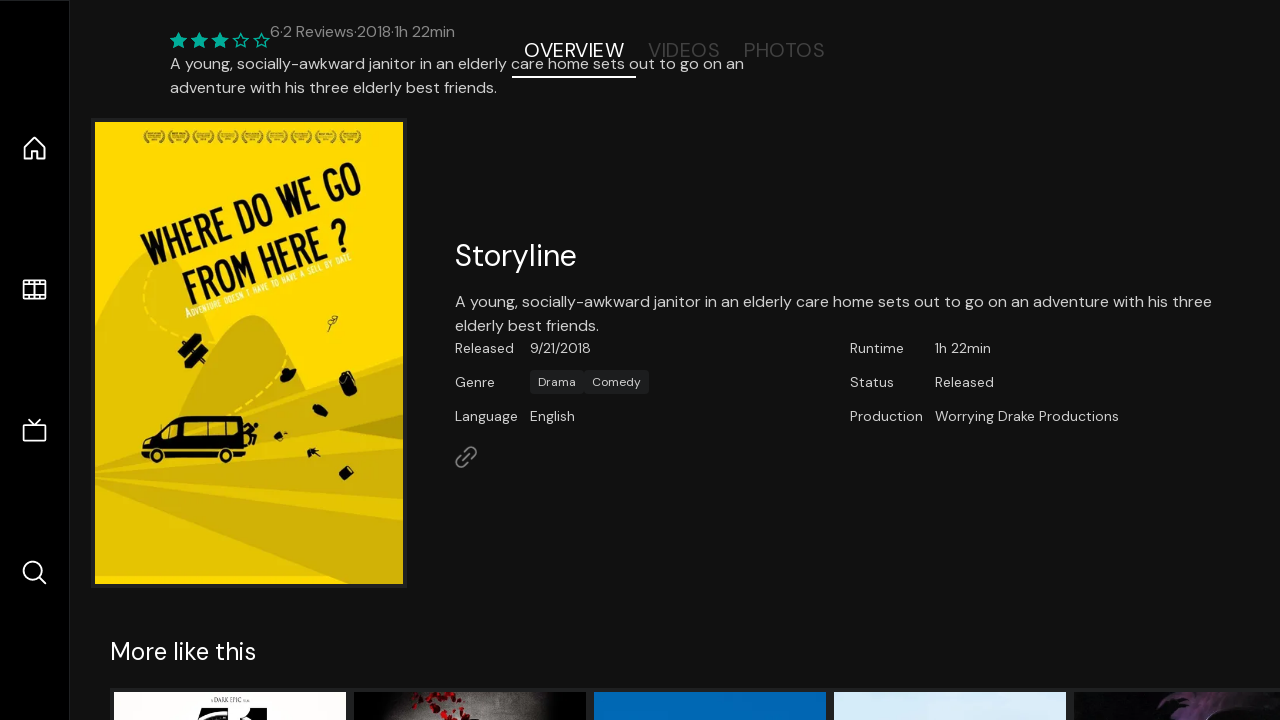

--- FILE ---
content_type: text/html;charset=utf-8
request_url: https://nuxt-movies.vercel.app/movie/441346
body_size: 15836
content:
<!DOCTYPE html><html  lang="en" data-capo=""><head><meta charset="utf-8">
<meta name="viewport" content="width=device-width, initial-scale=1">
<title>Where Do We Go from Here? · Nuxt Movies</title>
<link rel="stylesheet" href="/_nuxt/entry.DDYGQnBS.css" crossorigin>
<link rel="stylesheet" href="/_nuxt/Base.DDl6vxtR.css" crossorigin>
<link rel="stylesheet" href="/_nuxt/TheFooter.DSjxkPen.css" crossorigin>
<link rel="modulepreload" as="script" crossorigin href="/_nuxt/DFfBDzz8.js">
<link rel="modulepreload" as="script" crossorigin href="/_nuxt/wHmGi5hF.js">
<link rel="modulepreload" as="script" crossorigin href="/_nuxt/uLHvflS5.js">
<link rel="modulepreload" as="script" crossorigin href="/_nuxt/ClyUp67_.js">
<link rel="modulepreload" as="script" crossorigin href="/_nuxt/CYviWHQ5.js">
<link rel="modulepreload" as="script" crossorigin href="/_nuxt/BVNlbdLW.js">
<link rel="prefetch" as="script" crossorigin href="/_nuxt/C17z7VQ0.js">
<meta name="twitter:card" content="summary_large_image">
<meta name="twitter:site" content="@nuxt_js">
<meta name="twitter:creator" content="@nuxt_js">
<link rel="icon" type="image/webp" href="/movies.webp">
<meta name="description" content="A young, socially-awkward janitor in an elderly care home sets out to go on an adventure with his three elderly best friends.">
<meta property="og:image" content="https://movies-proxy.vercel.app/ipx/s_1200x630/tmdb/oSFLLwQEaT43jLvuPjO6HgDeH3c.jpg">
<script type="module" src="/_nuxt/DFfBDzz8.js" crossorigin></script></head><body><div id="__nuxt"><!--[--><div class="nuxt-loading-indicator" style="position:fixed;top:0;right:0;left:0;pointer-events:none;width:auto;height:3px;opacity:0;background:repeating-linear-gradient(to right,#00dc82 0%,#34cdfe 50%,#0047e1 100%);background-size:Infinity% auto;transform:scaleX(0%);transform-origin:left;transition:transform 0.1s, height 0.4s, opacity 0.4s;z-index:999999;"></div><div h-full w-full font-sans grid="~ lt-lg:rows-[1fr_max-content] lg:cols-[max-content_1fr]" of-hidden view-transition-app transition duration-0><div id="app-scroller" of-x-hidden of-y-auto relative><div><div relative class="aspect-ratio-3/2 lg:aspect-ratio-25/9" bg-black><div absolute top-0 right-0 lt-lg="left-0" lg="bottom-0 left-1/3"><img onerror="this.setAttribute(&#39;data-error&#39;, 1)" width="1220" height="659" alt="Where Do We Go from Here?" data-nuxt-img srcset="https://movies-proxy.vercel.app/ipx/f_webp&amp;s_1220x659/tmdb/quNxJlhQFwLYyiecPTtTclamhRt.jpg 1x, https://movies-proxy.vercel.app/ipx/f_webp&amp;s_2440x1318/tmdb/quNxJlhQFwLYyiecPTtTclamhRt.jpg 2x" h-full w-full object-cover src="https://movies-proxy.vercel.app/ipx/f_webp&amp;s_1220x659/tmdb/quNxJlhQFwLYyiecPTtTclamhRt.jpg"></div><div absolute bottom-0 left-0 top-0 px-10 flex="~ col" justify-center lt-lg="bg-gradient-to-t right-0 p10" lg="px25 w-2/3 bg-gradient-to-r" from-black via-black to-transparent><template><div style="display:none;"><h1 mt-2 text-4xl lg:text-5xl line-clamp-2>Where Do We Go from Here?</h1><div flex="~ row wrap" gap2 items-center mt4><div relative aspect="11/2" filter-hue-rotate-320deg w-25><img src="/stars.webp" absolute inset-0 aria-hidden="true"><img src="/stars-filled.webp" absolute inset-0 aria-hidden="true" style="clip-path:inset(0 40% 0 0);"></div><div class="op50 hidden md:block">6</div><span class="op50 hidden md:block">·</span><div class="op50 hidden md:block">2 Reviews</div><span op50>·</span><div op50>2018</div><span op50>·</span><div op50>1h 22min</div></div><p class="mt-2 op80 leading-relaxed of-hidden line-clamp-3 md:line-clamp-5 text-xs md:text-base">A young, socially-awkward janitor in an elderly care home sets out to go on an adventure with his three elderly best friends.</p><!----></div></template></div><!----></div><!--[--><div flex items-center justify-center gap8 py6><button n-tab class="n-tab-active">Overview</button><button n-tab class="">Videos</button><button n-tab class="">Photos</button></div><!--[--><div p4 grid="~ cols-[max-content_1fr]" gap-8 items-center ma max-w-300><img onerror="this.setAttribute(&#39;data-error&#39;, 1)" width="400" height="600" alt="Where Do We Go from Here?" data-nuxt-img srcset="https://movies-proxy.vercel.app/ipx/f_webp&amp;s_400x600/tmdb/oSFLLwQEaT43jLvuPjO6HgDeH3c.jpg 1x, https://movies-proxy.vercel.app/ipx/f_webp&amp;s_800x1200/tmdb/oSFLLwQEaT43jLvuPjO6HgDeH3c.jpg 2x" block border="4 gray4/10" w-79 lt-md:hidden transition duration-400 object-cover aspect="10/16" style="view-transition-name:item-441346;" src="https://movies-proxy.vercel.app/ipx/f_webp&amp;s_400x600/tmdb/oSFLLwQEaT43jLvuPjO6HgDeH3c.jpg"><div lt-md:w="[calc(100vw-2rem)]" flex="~ col" md:p4 gap6><div><h2 text-3xl mb4>Storyline</h2><div op80>A young, socially-awkward janitor in an elderly care home sets out to go on an adventure with his three elderly best friends.</div></div><div text-sm op80><ul grid="~ cols-[max-content_1fr] lg:cols-[max-content_1fr_max-content_1fr] gap3" items-center><!--[--><div>Released</div><div>9/21/2018</div><!--]--><!--[--><div>Runtime</div><div>1h 22min</div><!--]--><!----><!----><!----><!--[--><div>Genre</div><div flex="~ row wrap gap1"><!--[--><a href="/genre/18/movie" class="" bg="gray/10 hover:gray/20" p="x2 y1" rounded text-xs>Drama</a><a href="/genre/35/movie" class="" bg="gray/10 hover:gray/20" p="x2 y1" rounded text-xs>Comedy</a><!--]--></div><!--]--><!--[--><div>Status</div><div>Released</div><!--]--><!--[--><div>Language</div><div>English</div><!--]--><!--[--><div>Production</div><div>Worrying Drake Productions</div><!--]--></ul></div><div><div flex="~ row gap5" items-center text-lg mt-5><!----><!----><!----><!----><!----><!----><!----><a href="https://www.facebook.com/Where-Do-We-Go-From-Here-1430956090504306/" aria-label="Link to Homepage" rel="noopener" scale-120 n-link><div i-ph-link-simple></div></a><!--[--><!--]--></div></div></div></div><!----><!--]--><!----><!----><!--]--><!--[--><div flex py3 px10 items-center mt5><div text-2xl><!--[-->More like this<!--]--></div><div flex-auto></div><!--[--><!--]--></div><div relative><div overflow-y-auto><div flex gap-2 w-max p-2 px-10><!--[--><!--[--><a href="/movie/121803" class="" pb2 flex-1 w-40 md:w-60><div block bg-gray4:10 p1 class="aspect-10/16" transition duration-400 hover="scale-105 z10"><img onerror="this.setAttribute(&#39;data-error&#39;, 1)" width="400" height="600" alt="41" data-nuxt-img srcset="https://movies-proxy.vercel.app/ipx/f_webp&amp;s_400x600/tmdb/2XcuAKNdlUleqbzKsuOLhhYVG3E.jpg 1x, https://movies-proxy.vercel.app/ipx/f_webp&amp;s_800x1200/tmdb/2XcuAKNdlUleqbzKsuOLhhYVG3E.jpg 2x" w-full h-full object-cover style="view-transition-name:item-121803;" src="https://movies-proxy.vercel.app/ipx/f_webp&amp;s_400x600/tmdb/2XcuAKNdlUleqbzKsuOLhhYVG3E.jpg"></div><div mt-2>41</div><div flex text-sm gap-2 items-center><div relative aspect="11/2" filter-hue-rotate-320deg w-20><img src="/stars.webp" absolute inset-0 aria-hidden="true"><img src="/stars-filled.webp" absolute inset-0 aria-hidden="true" style="clip-path:inset(0 41% 0 0);"></div><div op60>5.9</div></div></a><a href="/movie/1427" class="" pb2 flex-1 w-40 md:w-60><div block bg-gray4:10 p1 class="aspect-10/16" transition duration-400 hover="scale-105 z10"><img onerror="this.setAttribute(&#39;data-error&#39;, 1)" width="400" height="600" alt="Perfume: The Story of a Murderer" data-nuxt-img srcset="https://movies-proxy.vercel.app/ipx/f_webp&amp;s_400x600/tmdb/2wrFrUej8ri5EpjgIkjKTAnr686.jpg 1x, https://movies-proxy.vercel.app/ipx/f_webp&amp;s_800x1200/tmdb/2wrFrUej8ri5EpjgIkjKTAnr686.jpg 2x" w-full h-full object-cover style="view-transition-name:item-1427;" src="https://movies-proxy.vercel.app/ipx/f_webp&amp;s_400x600/tmdb/2wrFrUej8ri5EpjgIkjKTAnr686.jpg"></div><div mt-2>Perfume: The Story of a Murderer</div><div flex text-sm gap-2 items-center><div relative aspect="11/2" filter-hue-rotate-320deg w-20><img src="/stars.webp" absolute inset-0 aria-hidden="true"><img src="/stars-filled.webp" absolute inset-0 aria-hidden="true" style="clip-path:inset(0 26.36% 0 0);"></div><div op60>7.4</div></div></a><a href="/movie/398818" class="" pb2 flex-1 w-40 md:w-60><div block bg-gray4:10 p1 class="aspect-10/16" transition duration-400 hover="scale-105 z10"><img onerror="this.setAttribute(&#39;data-error&#39;, 1)" width="400" height="600" alt="Call Me by Your Name" data-nuxt-img srcset="https://movies-proxy.vercel.app/ipx/f_webp&amp;s_400x600/tmdb/gXiE0WveDnT0n5J4sW9TMxXF4oT.jpg 1x, https://movies-proxy.vercel.app/ipx/f_webp&amp;s_800x1200/tmdb/gXiE0WveDnT0n5J4sW9TMxXF4oT.jpg 2x" w-full h-full object-cover style="view-transition-name:item-398818;" src="https://movies-proxy.vercel.app/ipx/f_webp&amp;s_400x600/tmdb/gXiE0WveDnT0n5J4sW9TMxXF4oT.jpg"></div><div mt-2>Call Me by Your Name</div><div flex text-sm gap-2 items-center><div relative aspect="11/2" filter-hue-rotate-320deg w-20><img src="/stars.webp" absolute inset-0 aria-hidden="true"><img src="/stars-filled.webp" absolute inset-0 aria-hidden="true" style="clip-path:inset(0 18.810000000000002% 0 0);"></div><div op60>8.1</div></div></a><a href="/movie/22971" class="" pb2 flex-1 w-40 md:w-60><div block bg-gray4:10 p1 class="aspect-10/16" transition duration-400 hover="scale-105 z10"><img onerror="this.setAttribute(&#39;data-error&#39;, 1)" width="400" height="600" alt="Dear John" data-nuxt-img srcset="https://movies-proxy.vercel.app/ipx/f_webp&amp;s_400x600/tmdb/2lAPv2jQ5eh54l4EttA9wjDljED.jpg 1x, https://movies-proxy.vercel.app/ipx/f_webp&amp;s_800x1200/tmdb/2lAPv2jQ5eh54l4EttA9wjDljED.jpg 2x" w-full h-full object-cover style="view-transition-name:item-22971;" src="https://movies-proxy.vercel.app/ipx/f_webp&amp;s_400x600/tmdb/2lAPv2jQ5eh54l4EttA9wjDljED.jpg"></div><div mt-2>Dear John</div><div flex text-sm gap-2 items-center><div relative aspect="11/2" filter-hue-rotate-320deg w-20><img src="/stars.webp" absolute inset-0 aria-hidden="true"><img src="/stars-filled.webp" absolute inset-0 aria-hidden="true" style="clip-path:inset(0 31.500000000000004% 0 0);"></div><div op60>6.9</div></div></a><a href="/movie/756" class="" pb2 flex-1 w-40 md:w-60><div block bg-gray4:10 p1 class="aspect-10/16" transition duration-400 hover="scale-105 z10"><img onerror="this.setAttribute(&#39;data-error&#39;, 1)" width="400" height="600" alt="Fantasia" data-nuxt-img srcset="https://movies-proxy.vercel.app/ipx/f_webp&amp;s_400x600/tmdb/5m9njnidjR0syG2gpVPVgcEMB2X.jpg 1x, https://movies-proxy.vercel.app/ipx/f_webp&amp;s_800x1200/tmdb/5m9njnidjR0syG2gpVPVgcEMB2X.jpg 2x" w-full h-full object-cover style="view-transition-name:item-756;" src="https://movies-proxy.vercel.app/ipx/f_webp&amp;s_400x600/tmdb/5m9njnidjR0syG2gpVPVgcEMB2X.jpg"></div><div mt-2>Fantasia</div><div flex text-sm gap-2 items-center><div relative aspect="11/2" filter-hue-rotate-320deg w-20><img src="/stars.webp" absolute inset-0 aria-hidden="true"><img src="/stars-filled.webp" absolute inset-0 aria-hidden="true" style="clip-path:inset(0 26.4% 0 0);"></div><div op60>7.4</div></div></a><a href="/movie/177572" class="" pb2 flex-1 w-40 md:w-60><div block bg-gray4:10 p1 class="aspect-10/16" transition duration-400 hover="scale-105 z10"><img onerror="this.setAttribute(&#39;data-error&#39;, 1)" width="400" height="600" alt="Big Hero 6" data-nuxt-img srcset="https://movies-proxy.vercel.app/ipx/f_webp&amp;s_400x600/tmdb/2mxS4wUimwlLmI1xp6QW6NSU361.jpg 1x, https://movies-proxy.vercel.app/ipx/f_webp&amp;s_800x1200/tmdb/2mxS4wUimwlLmI1xp6QW6NSU361.jpg 2x" w-full h-full object-cover style="view-transition-name:item-177572;" src="https://movies-proxy.vercel.app/ipx/f_webp&amp;s_400x600/tmdb/2mxS4wUimwlLmI1xp6QW6NSU361.jpg"></div><div mt-2>Big Hero 6</div><div flex text-sm gap-2 items-center><div relative aspect="11/2" filter-hue-rotate-320deg w-20><img src="/stars.webp" absolute inset-0 aria-hidden="true"><img src="/stars-filled.webp" absolute inset-0 aria-hidden="true" style="clip-path:inset(0 22.720000000000002% 0 0);"></div><div op60>7.7</div></div></a><a href="/movie/62796" class="" pb2 flex-1 w-40 md:w-60><div block bg-gray4:10 p1 class="aspect-10/16" transition duration-400 hover="scale-105 z10"><img onerror="this.setAttribute(&#39;data-error&#39;, 1)" width="400" height="600" alt="William &amp; Kate" data-nuxt-img srcset="https://movies-proxy.vercel.app/ipx/f_webp&amp;s_400x600/tmdb/usUshqdbO9YA1VZu73BrGW8eRzf.jpg 1x, https://movies-proxy.vercel.app/ipx/f_webp&amp;s_800x1200/tmdb/usUshqdbO9YA1VZu73BrGW8eRzf.jpg 2x" w-full h-full object-cover style="view-transition-name:item-62796;" src="https://movies-proxy.vercel.app/ipx/f_webp&amp;s_400x600/tmdb/usUshqdbO9YA1VZu73BrGW8eRzf.jpg"></div><div mt-2>William &amp; Kate</div><div flex text-sm gap-2 items-center><div relative aspect="11/2" filter-hue-rotate-320deg w-20><img src="/stars.webp" absolute inset-0 aria-hidden="true"><img src="/stars-filled.webp" absolute inset-0 aria-hidden="true" style="clip-path:inset(0 44.75% 0 0);"></div><div op60>5.5</div></div></a><a href="/movie/368031" class="" pb2 flex-1 w-40 md:w-60><div block bg-gray4:10 p1 class="aspect-10/16" transition duration-400 hover="scale-105 z10"><img onerror="this.setAttribute(&#39;data-error&#39;, 1)" width="400" height="600" alt="Friend Request" data-nuxt-img srcset="https://movies-proxy.vercel.app/ipx/f_webp&amp;s_400x600/tmdb/7gfG9tGRPzmVyg3nEwQrTGOJ8C6.jpg 1x, https://movies-proxy.vercel.app/ipx/f_webp&amp;s_800x1200/tmdb/7gfG9tGRPzmVyg3nEwQrTGOJ8C6.jpg 2x" w-full h-full object-cover style="view-transition-name:item-368031;" src="https://movies-proxy.vercel.app/ipx/f_webp&amp;s_400x600/tmdb/7gfG9tGRPzmVyg3nEwQrTGOJ8C6.jpg"></div><div mt-2>Friend Request</div><div flex text-sm gap-2 items-center><div relative aspect="11/2" filter-hue-rotate-320deg w-20><img src="/stars.webp" absolute inset-0 aria-hidden="true"><img src="/stars-filled.webp" absolute inset-0 aria-hidden="true" style="clip-path:inset(0 44.349999999999994% 0 0);"></div><div op60>5.6</div></div></a><a href="/movie/245891" class="" pb2 flex-1 w-40 md:w-60><div block bg-gray4:10 p1 class="aspect-10/16" transition duration-400 hover="scale-105 z10"><img onerror="this.setAttribute(&#39;data-error&#39;, 1)" width="400" height="600" alt="John Wick" data-nuxt-img srcset="https://movies-proxy.vercel.app/ipx/f_webp&amp;s_400x600/tmdb/TxbvYS8wsgYSpYZtQLZXnoVOIQ.jpg 1x, https://movies-proxy.vercel.app/ipx/f_webp&amp;s_800x1200/tmdb/TxbvYS8wsgYSpYZtQLZXnoVOIQ.jpg 2x" w-full h-full object-cover style="view-transition-name:item-245891;" src="https://movies-proxy.vercel.app/ipx/f_webp&amp;s_400x600/tmdb/TxbvYS8wsgYSpYZtQLZXnoVOIQ.jpg"></div><div mt-2>John Wick</div><div flex text-sm gap-2 items-center><div relative aspect="11/2" filter-hue-rotate-320deg w-20><img src="/stars.webp" absolute inset-0 aria-hidden="true"><img src="/stars-filled.webp" absolute inset-0 aria-hidden="true" style="clip-path:inset(0 25.570000000000004% 0 0);"></div><div op60>7.4</div></div></a><a href="/movie/291264" class="" pb2 flex-1 w-40 md:w-60><div block bg-gray4:10 p1 class="aspect-10/16" transition duration-400 hover="scale-105 z10"><img onerror="this.setAttribute(&#39;data-error&#39;, 1)" width="400" height="600" alt="The Family Fang" data-nuxt-img srcset="https://movies-proxy.vercel.app/ipx/f_webp&amp;s_400x600/tmdb/gVLOpMH3p8PpnbGa1UOGDr78xSS.jpg 1x, https://movies-proxy.vercel.app/ipx/f_webp&amp;s_800x1200/tmdb/gVLOpMH3p8PpnbGa1UOGDr78xSS.jpg 2x" w-full h-full object-cover style="view-transition-name:item-291264;" src="https://movies-proxy.vercel.app/ipx/f_webp&amp;s_400x600/tmdb/gVLOpMH3p8PpnbGa1UOGDr78xSS.jpg"></div><div mt-2>The Family Fang</div><div flex text-sm gap-2 items-center><div relative aspect="11/2" filter-hue-rotate-320deg w-20><img src="/stars.webp" absolute inset-0 aria-hidden="true"><img src="/stars-filled.webp" absolute inset-0 aria-hidden="true" style="clip-path:inset(0 41.62% 0 0);"></div><div op60>5.8</div></div></a><a href="/movie/250480" class="" pb2 flex-1 w-40 md:w-60><div block bg-gray4:10 p1 class="aspect-10/16" transition duration-400 hover="scale-105 z10"><img onerror="this.setAttribute(&#39;data-error&#39;, 1)" width="400" height="600" alt="The Many Adventures of Winnie the Pooh" data-nuxt-img srcset="https://movies-proxy.vercel.app/ipx/f_webp&amp;s_400x600/tmdb/2xwaFVLv5geVrFd81eUttv7OutF.jpg 1x, https://movies-proxy.vercel.app/ipx/f_webp&amp;s_800x1200/tmdb/2xwaFVLv5geVrFd81eUttv7OutF.jpg 2x" w-full h-full object-cover style="view-transition-name:item-250480;" src="https://movies-proxy.vercel.app/ipx/f_webp&amp;s_400x600/tmdb/2xwaFVLv5geVrFd81eUttv7OutF.jpg"></div><div mt-2>The Many Adventures of Winnie the Pooh</div><div flex text-sm gap-2 items-center><div relative aspect="11/2" filter-hue-rotate-320deg w-20><img src="/stars.webp" absolute inset-0 aria-hidden="true"><img src="/stars-filled.webp" absolute inset-0 aria-hidden="true" style="clip-path:inset(0 27.539999999999996% 0 0);"></div><div op60>7.2</div></div></a><a href="/movie/76492" class="" pb2 flex-1 w-40 md:w-60><div block bg-gray4:10 p1 class="aspect-10/16" transition duration-400 hover="scale-105 z10"><img onerror="this.setAttribute(&#39;data-error&#39;, 1)" width="400" height="600" alt="Hotel Transylvania" data-nuxt-img srcset="https://movies-proxy.vercel.app/ipx/f_webp&amp;s_400x600/tmdb/3sKT6vtydJ4DkTJtdP5pvfpPa0n.jpg 1x, https://movies-proxy.vercel.app/ipx/f_webp&amp;s_800x1200/tmdb/3sKT6vtydJ4DkTJtdP5pvfpPa0n.jpg 2x" w-full h-full object-cover style="view-transition-name:item-76492;" src="https://movies-proxy.vercel.app/ipx/f_webp&amp;s_400x600/tmdb/3sKT6vtydJ4DkTJtdP5pvfpPa0n.jpg"></div><div mt-2>Hotel Transylvania</div><div flex text-sm gap-2 items-center><div relative aspect="11/2" filter-hue-rotate-320deg w-20><img src="/stars.webp" absolute inset-0 aria-hidden="true"><img src="/stars-filled.webp" absolute inset-0 aria-hidden="true" style="clip-path:inset(0 30.419999999999998% 0 0);"></div><div op60>7</div></div></a><a href="/movie/12096" class="" pb2 flex-1 w-40 md:w-60><div block bg-gray4:10 p1 class="aspect-10/16" transition duration-400 hover="scale-105 z10"><img onerror="this.setAttribute(&#39;data-error&#39;, 1)" width="400" height="600" alt="The Pink Panther" data-nuxt-img srcset="https://movies-proxy.vercel.app/ipx/f_webp&amp;s_400x600/tmdb/57ViRkdsddHLK32W8Nf3ZPLSAu4.jpg 1x, https://movies-proxy.vercel.app/ipx/f_webp&amp;s_800x1200/tmdb/57ViRkdsddHLK32W8Nf3ZPLSAu4.jpg 2x" w-full h-full object-cover style="view-transition-name:item-12096;" src="https://movies-proxy.vercel.app/ipx/f_webp&amp;s_400x600/tmdb/57ViRkdsddHLK32W8Nf3ZPLSAu4.jpg"></div><div mt-2>The Pink Panther</div><div flex text-sm gap-2 items-center><div relative aspect="11/2" filter-hue-rotate-320deg w-20><img src="/stars.webp" absolute inset-0 aria-hidden="true"><img src="/stars-filled.webp" absolute inset-0 aria-hidden="true" style="clip-path:inset(0 41.61% 0 0);"></div><div op60>5.8</div></div></a><a href="/movie/475557" class="" pb2 flex-1 w-40 md:w-60><div block bg-gray4:10 p1 class="aspect-10/16" transition duration-400 hover="scale-105 z10"><img onerror="this.setAttribute(&#39;data-error&#39;, 1)" width="400" height="600" alt="Joker" data-nuxt-img srcset="https://movies-proxy.vercel.app/ipx/f_webp&amp;s_400x600/tmdb/udDclJoHjfjb8Ekgsd4FDteOkCU.jpg 1x, https://movies-proxy.vercel.app/ipx/f_webp&amp;s_800x1200/tmdb/udDclJoHjfjb8Ekgsd4FDteOkCU.jpg 2x" w-full h-full object-cover style="view-transition-name:item-475557;" src="https://movies-proxy.vercel.app/ipx/f_webp&amp;s_400x600/tmdb/udDclJoHjfjb8Ekgsd4FDteOkCU.jpg"></div><div mt-2>Joker</div><div flex text-sm gap-2 items-center><div relative aspect="11/2" filter-hue-rotate-320deg w-20><img src="/stars.webp" absolute inset-0 aria-hidden="true"><img src="/stars-filled.webp" absolute inset-0 aria-hidden="true" style="clip-path:inset(0 18.62% 0 0);"></div><div op60>8.1</div></div></a><a href="/movie/214" class="" pb2 flex-1 w-40 md:w-60><div block bg-gray4:10 p1 class="aspect-10/16" transition duration-400 hover="scale-105 z10"><img onerror="this.setAttribute(&#39;data-error&#39;, 1)" width="400" height="600" alt="Saw III" data-nuxt-img srcset="https://movies-proxy.vercel.app/ipx/f_webp&amp;s_400x600/tmdb/9pWlgGYoPb0QPOsQTjfDmwMdBc6.jpg 1x, https://movies-proxy.vercel.app/ipx/f_webp&amp;s_800x1200/tmdb/9pWlgGYoPb0QPOsQTjfDmwMdBc6.jpg 2x" w-full h-full object-cover style="view-transition-name:item-214;" src="https://movies-proxy.vercel.app/ipx/f_webp&amp;s_400x600/tmdb/9pWlgGYoPb0QPOsQTjfDmwMdBc6.jpg"></div><div mt-2>Saw III</div><div flex text-sm gap-2 items-center><div relative aspect="11/2" filter-hue-rotate-320deg w-20><img src="/stars.webp" absolute inset-0 aria-hidden="true"><img src="/stars-filled.webp" absolute inset-0 aria-hidden="true" style="clip-path:inset(0 35.940000000000005% 0 0);"></div><div op60>6.4</div></div></a><a href="/movie/76789" class="" pb2 flex-1 w-40 md:w-60><div block bg-gray4:10 p1 class="aspect-10/16" transition duration-400 hover="scale-105 z10"><img onerror="this.setAttribute(&#39;data-error&#39;, 1)" width="400" height="600" alt="Scary Godmother: The Revenge of Jimmy" data-nuxt-img srcset="https://movies-proxy.vercel.app/ipx/f_webp&amp;s_400x600/tmdb/f1mofVad0vz4IAY0PfjvJ8LZQf0.jpg 1x, https://movies-proxy.vercel.app/ipx/f_webp&amp;s_800x1200/tmdb/f1mofVad0vz4IAY0PfjvJ8LZQf0.jpg 2x" w-full h-full object-cover style="view-transition-name:item-76789;" src="https://movies-proxy.vercel.app/ipx/f_webp&amp;s_400x600/tmdb/f1mofVad0vz4IAY0PfjvJ8LZQf0.jpg"></div><div mt-2>Scary Godmother: The Revenge of Jimmy</div><div flex text-sm gap-2 items-center><div relative aspect="11/2" filter-hue-rotate-320deg w-20><img src="/stars.webp" absolute inset-0 aria-hidden="true"><img src="/stars-filled.webp" absolute inset-0 aria-hidden="true" style="clip-path:inset(0 26.07% 0 0);"></div><div op60>7.4</div></div></a><a href="/movie/888" class="" pb2 flex-1 w-40 md:w-60><div block bg-gray4:10 p1 class="aspect-10/16" transition duration-400 hover="scale-105 z10"><img onerror="this.setAttribute(&#39;data-error&#39;, 1)" width="400" height="600" alt="The Flintstones" data-nuxt-img srcset="https://movies-proxy.vercel.app/ipx/f_webp&amp;s_400x600/tmdb/ocsb0qiGlcn6UlcDRHa3xxSCc8Y.jpg 1x, https://movies-proxy.vercel.app/ipx/f_webp&amp;s_800x1200/tmdb/ocsb0qiGlcn6UlcDRHa3xxSCc8Y.jpg 2x" w-full h-full object-cover style="view-transition-name:item-888;" src="https://movies-proxy.vercel.app/ipx/f_webp&amp;s_400x600/tmdb/ocsb0qiGlcn6UlcDRHa3xxSCc8Y.jpg"></div><div mt-2>The Flintstones</div><div flex text-sm gap-2 items-center><div relative aspect="11/2" filter-hue-rotate-320deg w-20><img src="/stars.webp" absolute inset-0 aria-hidden="true"><img src="/stars-filled.webp" absolute inset-0 aria-hidden="true" style="clip-path:inset(0 46.589999999999996% 0 0);"></div><div op60>5.3</div></div></a><a href="/movie/9694" class="" pb2 flex-1 w-40 md:w-60><div block bg-gray4:10 p1 class="aspect-10/16" transition duration-400 hover="scale-105 z10"><img onerror="this.setAttribute(&#39;data-error&#39;, 1)" width="400" height="600" alt="One Missed Call" data-nuxt-img srcset="https://movies-proxy.vercel.app/ipx/f_webp&amp;s_400x600/tmdb/8ujSEEePCVMyi7Mt1RQMXd6SWmy.jpg 1x, https://movies-proxy.vercel.app/ipx/f_webp&amp;s_800x1200/tmdb/8ujSEEePCVMyi7Mt1RQMXd6SWmy.jpg 2x" w-full h-full object-cover style="view-transition-name:item-9694;" src="https://movies-proxy.vercel.app/ipx/f_webp&amp;s_400x600/tmdb/8ujSEEePCVMyi7Mt1RQMXd6SWmy.jpg"></div><div mt-2>One Missed Call</div><div flex text-sm gap-2 items-center><div relative aspect="11/2" filter-hue-rotate-320deg w-20><img src="/stars.webp" absolute inset-0 aria-hidden="true"><img src="/stars-filled.webp" absolute inset-0 aria-hidden="true" style="clip-path:inset(0 37.93% 0 0);"></div><div op60>6.2</div></div></a><a href="/movie/238" class="" pb2 flex-1 w-40 md:w-60><div block bg-gray4:10 p1 class="aspect-10/16" transition duration-400 hover="scale-105 z10"><img onerror="this.setAttribute(&#39;data-error&#39;, 1)" width="400" height="600" alt="The Godfather" data-nuxt-img srcset="https://movies-proxy.vercel.app/ipx/f_webp&amp;s_400x600/tmdb/3bhkrj58Vtu7enYsRolD1fZdja1.jpg 1x, https://movies-proxy.vercel.app/ipx/f_webp&amp;s_800x1200/tmdb/3bhkrj58Vtu7enYsRolD1fZdja1.jpg 2x" w-full h-full object-cover style="view-transition-name:item-238;" src="https://movies-proxy.vercel.app/ipx/f_webp&amp;s_400x600/tmdb/3bhkrj58Vtu7enYsRolD1fZdja1.jpg"></div><div mt-2>The Godfather</div><div flex text-sm gap-2 items-center><div relative aspect="11/2" filter-hue-rotate-320deg w-20><img src="/stars.webp" absolute inset-0 aria-hidden="true"><img src="/stars-filled.webp" absolute inset-0 aria-hidden="true" style="clip-path:inset(0 13.000000000000007% 0 0);"></div><div op60>8.7</div></div></a><a href="/movie/137145" class="" pb2 flex-1 w-40 md:w-60><div block bg-gray4:10 p1 class="aspect-10/16" transition duration-400 hover="scale-105 z10"><img onerror="this.setAttribute(&#39;data-error&#39;, 1)" width="400" height="600" alt="247°F" data-nuxt-img srcset="https://movies-proxy.vercel.app/ipx/f_webp&amp;s_400x600/tmdb/1lkaFSVU0tN3z21CJV98P9dseMe.jpg 1x, https://movies-proxy.vercel.app/ipx/f_webp&amp;s_800x1200/tmdb/1lkaFSVU0tN3z21CJV98P9dseMe.jpg 2x" w-full h-full object-cover style="view-transition-name:item-137145;" src="https://movies-proxy.vercel.app/ipx/f_webp&amp;s_400x600/tmdb/1lkaFSVU0tN3z21CJV98P9dseMe.jpg"></div><div mt-2>247°F</div><div flex text-sm gap-2 items-center><div relative aspect="11/2" filter-hue-rotate-320deg w-20><img src="/stars.webp" absolute inset-0 aria-hidden="true"><img src="/stars-filled.webp" absolute inset-0 aria-hidden="true" style="clip-path:inset(0 44.1% 0 0);"></div><div op60>5.6</div></div></a><!--]--><!--]--></div></div><button type="button" flex="~ col" absolute top-0 left-0 bottom-0 bg-black:50 p3 items-center justify-center op0 hover:op100 transition title="Scroll left"><div i-ph-caret-left-light text-3xl text-white></div></button><button type="button" flex="~ col" absolute top-0 right-0 bottom-0 bg-black:50 p3 items-center justify-center op0 hover:op100 transition title="Scroll right"><div i-ph-caret-right-light text-3xl text-white></div></button></div><!--]--><footer p="y15 x15" flex="~ col gap4"><div flex="~ row gap2" items-center my2><img src="/movies-sm.webp" width="25" height="25" alt="Logo"><div text-xl> Nuxt Movies </div></div><div flex="~ row gap2" items-center><div op50 text-sm> Made with </div><a href="https://nuxt.com/" target="_blank" title="Nuxt 3"><svg viewbox="0 0 128 32" fill="none" xmlns="http://www.w3.org/2000/svg" h5><path d="M60.32 32C60.6656 32 60.96 31.7135 60.96 31.36V16.48C60.96 16.48 61.76 17.92 63.2 20.32L69.44 31.04C69.7255 31.6384 70.359 32 70.88 32H75.2V8H70.88C70.5923 8 70.24 8.23906 70.24 8.64V23.68L67.36 18.56L61.6 8.8C61.3197 8.3026 60.7166 8 60.16 8H56V32H60.32Z" fill="currentColor"></path><path d="M116.16 14.72H118.24C118.77 14.72 119.2 14.2902 119.2 13.76V9.6H123.68V14.72H128V18.56H123.68V25.44C123.68 27.12 124.489 27.84 125.92 27.84H128V32H125.28C121.592 32 119.2 29.6114 119.2 25.6V18.56H116.16V14.72Z" fill="currentColor"></path><path d="M94.56 14.72V24.64C94.56 26.8806 93.7188 28.7695 92.48 30.08C91.2412 31.3905 89.5306 32 87.2 32C84.8694 32 82.9988 31.3905 81.76 30.08C80.5422 28.7695 79.68 26.8806 79.68 24.64V14.72H82.24C82.7859 14.72 83.3231 14.8195 83.68 15.2C84.0369 15.5593 84.16 15.7704 84.16 16.32V24.64C84.16 25.9294 84.2331 26.7259 84.8 27.36C85.3669 27.973 86.0662 28.16 87.2 28.16C88.3548 28.16 88.8731 27.973 89.44 27.36C90.0069 26.7259 90.08 25.9294 90.08 24.64V16.32C90.08 15.7704 90.2031 15.4205 90.56 15.04C90.8736 14.7057 91.2045 14.7136 91.68 14.72C91.7457 14.7209 91.9337 14.72 92 14.72H94.56Z" fill="currentColor"></path><path d="M108.16 23.04L113.6 14.72H109.44C108.916 14.72 108.45 14.9081 108.16 15.36L105.6 19.2L103.2 15.52C102.91 15.0681 102.284 14.72 101.76 14.72H97.76L103.2 22.88L97.28 32H101.44C101.96 32 102.429 31.486 102.72 31.04L105.6 26.72L108.64 31.2C108.931 31.646 109.4 32 109.92 32H114.08L108.16 23.04Z" fill="currentColor"></path><path d="M26.88 32H44.64C45.2068 32.0001 45.7492 31.8009 46.24 31.52C46.7308 31.2391 47.2367 30.8865 47.52 30.4C47.8033 29.9135 48.0002 29.3615 48 28.7998C47.9998 28.2381 47.8037 27.6864 47.52 27.2001L35.52 6.56C35.2368 6.0736 34.8907 5.72084 34.4 5.44C33.9093 5.15916 33.2066 4.96 32.64 4.96C32.0734 4.96 31.5307 5.15916 31.04 5.44C30.5493 5.72084 30.2032 6.0736 29.92 6.56L26.88 11.84L20.8 1.59962C20.5165 1.11326 20.1708 0.600786 19.68 0.32C19.1892 0.0392139 18.6467 0 18.08 0C17.5133 0 16.9708 0.0392139 16.48 0.32C15.9892 0.600786 15.4835 1.11326 15.2 1.59962L0.32 27.2001C0.0363166 27.6864 0.000246899 28.2381 3.05588e-07 28.7998C-0.000246288 29.3615 0.0367437 29.9134 0.32 30.3999C0.603256 30.8864 1.10919 31.2391 1.6 31.52C2.09081 31.8009 2.63324 32.0001 3.2 32H14.4C18.8379 32 22.068 30.0092 24.32 26.24L29.76 16.8L32.64 11.84L41.44 26.88H29.76L26.88 32ZM14.24 26.88H6.4L18.08 6.72L24 16.8L20.0786 23.636C18.5831 26.0816 16.878 26.88 14.24 26.88Z" fill="#00DC82"></path></svg></a></div><div flex="~ row gap2" items-center><p text-true-gray:90 text-sm> Data provided by  <a op100 target="_blank" href="https://www.themoviedb.org/" title="The Movie Database" rel="noopener" n-link-text><svg xmlns="http://www.w3.org/2000/svg" xmlns:xlink="http://www.w3.org/1999/xlink" viewbox="0 0 273.42 35.52" inline h4 data-v-2d74ee30><defs data-v-2d74ee30><linearGradient id="linear-gradient" y1="17.76" x2="273.42" y2="17.76" gradientUnits="userSpaceOnUse" data-v-2d74ee30><stop offset="0" stop-color="#90cea1" data-v-2d74ee30></stop><stop offset="0.56" stop-color="#3cbec9" data-v-2d74ee30></stop><stop offset="1" stop-color="#00b3e5" data-v-2d74ee30></stop></linearGradient></defs><g id="Layer_2" data-name="Layer 2" data-v-2d74ee30><g id="Layer_1-2" data-name="Layer 1" data-v-2d74ee30><path class="cls-1" d="M191.85,35.37h63.9A17.67,17.67,0,0,0,273.42,17.7h0A17.67,17.67,0,0,0,255.75,0h-63.9A17.67,17.67,0,0,0,174.18,17.7h0A17.67,17.67,0,0,0,191.85,35.37ZM10.1,35.42h7.8V6.92H28V0H0v6.9H10.1Zm28.1,0H46V8.25h.1L55.05,35.4h6L70.3,8.25h.1V35.4h7.8V0H66.45l-8.2,23.1h-.1L50,0H38.2ZM89.14.12h11.7a33.56,33.56,0,0,1,8.08,1,18.52,18.52,0,0,1,6.67,3.08,15.09,15.09,0,0,1,4.53,5.52,18.5,18.5,0,0,1,1.67,8.25,16.91,16.91,0,0,1-1.62,7.58,16.3,16.3,0,0,1-4.38,5.5,19.24,19.24,0,0,1-6.35,3.37,24.53,24.53,0,0,1-7.55,1.15H89.14Zm7.8,28.2h4a21.66,21.66,0,0,0,5-.55A10.58,10.58,0,0,0,110,26a8.73,8.73,0,0,0,2.68-3.35,11.9,11.9,0,0,0,1-5.08,9.87,9.87,0,0,0-1-4.52,9.17,9.17,0,0,0-2.63-3.18A11.61,11.61,0,0,0,106.22,8a17.06,17.06,0,0,0-4.68-.63h-4.6ZM133.09.12h13.2a32.87,32.87,0,0,1,4.63.33,12.66,12.66,0,0,1,4.17,1.3,7.94,7.94,0,0,1,3,2.72,8.34,8.34,0,0,1,1.15,4.65,7.48,7.48,0,0,1-1.67,5,9.13,9.13,0,0,1-4.43,2.82V17a10.28,10.28,0,0,1,3.18,1,8.51,8.51,0,0,1,2.45,1.85,7.79,7.79,0,0,1,1.57,2.62,9.16,9.16,0,0,1,.55,3.2,8.52,8.52,0,0,1-1.2,4.68,9.32,9.32,0,0,1-3.1,3A13.38,13.38,0,0,1,152.32,35a22.5,22.5,0,0,1-4.73.5h-14.5Zm7.8,14.15h5.65a7.65,7.65,0,0,0,1.78-.2,4.78,4.78,0,0,0,1.57-.65,3.43,3.43,0,0,0,1.13-1.2,3.63,3.63,0,0,0,.42-1.8A3.3,3.3,0,0,0,151,8.6a3.42,3.42,0,0,0-1.23-1.13A6.07,6.07,0,0,0,148,6.9a9.9,9.9,0,0,0-1.85-.18h-5.3Zm0,14.65h7a8.27,8.27,0,0,0,1.83-.2,4.67,4.67,0,0,0,1.67-.7,3.93,3.93,0,0,0,1.23-1.3,3.8,3.8,0,0,0,.47-1.95,3.16,3.16,0,0,0-.62-2,4,4,0,0,0-1.58-1.18,8.23,8.23,0,0,0-2-.55,15.12,15.12,0,0,0-2.05-.15h-5.9Z" data-v-2d74ee30></path></g></g></svg></a></p></div><div flex="~ row gap2" items-center><p text-true-gray:90 text-sm> This project uses the TMDB API but is not endorsed or certified by TMDB. </p></div><div flex gap4 items-center><div flex="~ row gap5" items-center text-lg mt-5><a href="https://twitter.com/nuxt_js" target="_blank" aria-label="Link to Twitter account" rel="noopener" n-link><div i-simple-icons:twitter></div></a><!----><!----><!----><a href="https://github.com/nuxt/movies" target="_blank" aria-label="Link to GitHub account" rel="noopener" n-link><div i-simple-icons:github></div></a><!----><!----><!----><!--[--><a href="https://vercel.com" rel="noopener" target="_blank" aria-label="go to vercel"><svg class="h-8" viewbox="0 0 212 44" fill="none" xmlns="http://www.w3.org/2000/svg" alt="Vercel"><rect width="212" height="44" rx="8" fill="black"></rect><path d="M60.4375 15.2266V26.5H61.8438V22.4766H64.6797C66.7969 22.4766 68.3047 20.9844 68.3047 18.875C68.3047 16.7266 66.8281 15.2266 64.6953 15.2266H60.4375ZM61.8438 16.4766H64.3281C65.9609 16.4766 66.8594 17.3281 66.8594 18.875C66.8594 20.3672 65.9297 21.2266 64.3281 21.2266H61.8438V16.4766ZM73.3441 26.6484C75.7425 26.6484 77.2269 24.9922 77.2269 22.2891C77.2269 19.5781 75.7425 17.9297 73.3441 17.9297C70.9456 17.9297 69.4613 19.5781 69.4613 22.2891C69.4613 24.9922 70.9456 26.6484 73.3441 26.6484ZM73.3441 25.4375C71.7503 25.4375 70.8519 24.2812 70.8519 22.2891C70.8519 20.2891 71.7503 19.1406 73.3441 19.1406C74.9378 19.1406 75.8363 20.2891 75.8363 22.2891C75.8363 24.2812 74.9378 25.4375 73.3441 25.4375ZM89.2975 18.0781H87.9459L86.2897 24.8125H86.1647L84.2819 18.0781H82.9928L81.11 24.8125H80.985L79.3288 18.0781H77.9694L80.3288 26.5H81.6881L83.5631 19.9844H83.6881L85.5709 26.5H86.9381L89.2975 18.0781ZM93.8213 19.1172C95.1572 19.1172 96.0478 20.1016 96.0791 21.5938H91.4384C91.54 20.1016 92.4775 19.1172 93.8213 19.1172ZM96.04 24.3203C95.6884 25.0625 94.9541 25.4609 93.8681 25.4609C92.4384 25.4609 91.5088 24.4062 91.4384 22.7422V22.6797H97.4931V22.1641C97.4931 19.5469 96.1103 17.9297 93.8369 17.9297C91.5244 17.9297 90.04 19.6484 90.04 22.2969C90.04 24.9609 91.5009 26.6484 93.8369 26.6484C95.6806 26.6484 96.9931 25.7578 97.3838 24.3203H96.04ZM99.2825 26.5H100.626V21.2812C100.626 20.0938 101.556 19.2344 102.837 19.2344C103.103 19.2344 103.587 19.2812 103.697 19.3125V17.9688C103.525 17.9453 103.243 17.9297 103.025 17.9297C101.908 17.9297 100.939 18.5078 100.689 19.3281H100.564V18.0781H99.2825V26.5ZM108.181 19.1172C109.517 19.1172 110.408 20.1016 110.439 21.5938H105.798C105.9 20.1016 106.838 19.1172 108.181 19.1172ZM110.4 24.3203C110.048 25.0625 109.314 25.4609 108.228 25.4609C106.798 25.4609 105.869 24.4062 105.798 22.7422V22.6797H111.853V22.1641C111.853 19.5469 110.47 17.9297 108.197 17.9297C105.884 17.9297 104.4 19.6484 104.4 22.2969C104.4 24.9609 105.861 26.6484 108.197 26.6484C110.041 26.6484 111.353 25.7578 111.744 24.3203H110.4ZM116.76 26.6484C117.924 26.6484 118.924 26.0938 119.455 25.1562H119.58V26.5H120.861V14.7344H119.518V19.4062H119.4C118.924 18.4844 117.932 17.9297 116.76 17.9297C114.619 17.9297 113.221 19.6484 113.221 22.2891C113.221 24.9375 114.603 26.6484 116.76 26.6484ZM117.072 19.1406C118.596 19.1406 119.549 20.3594 119.549 22.2891C119.549 24.2344 118.603 25.4375 117.072 25.4375C115.533 25.4375 114.611 24.2578 114.611 22.2891C114.611 20.3281 115.541 19.1406 117.072 19.1406ZM131.534 26.6484C133.667 26.6484 135.065 24.9219 135.065 22.2891C135.065 19.6406 133.674 17.9297 131.534 17.9297C130.378 17.9297 129.354 18.5 128.893 19.4062H128.768V14.7344H127.424V26.5H128.706V25.1562H128.831C129.362 26.0938 130.362 26.6484 131.534 26.6484ZM131.221 19.1406C132.76 19.1406 133.674 20.3203 133.674 22.2891C133.674 24.2578 132.76 25.4375 131.221 25.4375C129.69 25.4375 128.737 24.2344 128.737 22.2891C128.737 20.3438 129.69 19.1406 131.221 19.1406ZM137.261 29.5469C138.753 29.5469 139.425 28.9688 140.143 27.0156L143.433 18.0781H142.003L139.698 25.0078H139.573L137.261 18.0781H135.808L138.925 26.5078L138.768 27.0078C138.417 28.0234 137.995 28.3906 137.222 28.3906C137.034 28.3906 136.823 28.3828 136.659 28.3516V29.5C136.847 29.5312 137.081 29.5469 137.261 29.5469ZM154.652 26.5L158.55 15.2266H156.402L153.589 24.1484H153.457L150.621 15.2266H148.394L152.332 26.5H154.652ZM162.668 19.3203C163.832 19.3203 164.598 20.1328 164.637 21.3984H160.613C160.699 20.1484 161.512 19.3203 162.668 19.3203ZM164.652 24.1484C164.371 24.7812 163.707 25.1328 162.746 25.1328C161.473 25.1328 160.652 24.2422 160.605 22.8203V22.7188H166.574V22.0938C166.574 19.3984 165.113 17.7812 162.676 17.7812C160.199 17.7812 158.66 19.5078 158.66 22.2578C158.66 25.0078 160.176 26.6719 162.691 26.6719C164.707 26.6719 166.137 25.7031 166.488 24.1484H164.652ZM168.199 26.5H170.137V21.5625C170.137 20.3672 171.012 19.5859 172.27 19.5859C172.598 19.5859 173.113 19.6406 173.262 19.6953V17.8984C173.082 17.8438 172.738 17.8125 172.457 17.8125C171.356 17.8125 170.434 18.4375 170.199 19.2812H170.067V17.9531H168.199V26.5ZM181.7 20.8281C181.497 19.0312 180.168 17.7812 177.973 17.7812C175.403 17.7812 173.895 19.4297 173.895 22.2031C173.895 25.0156 175.411 26.6719 177.981 26.6719C180.145 26.6719 181.489 25.4688 181.7 23.6797H179.856C179.653 24.5703 178.981 25.0469 177.973 25.0469C176.653 25.0469 175.856 24 175.856 22.2031C175.856 20.4297 176.645 19.4062 177.973 19.4062C179.036 19.4062 179.676 20 179.856 20.8281H181.7ZM186.817 19.3203C187.981 19.3203 188.747 20.1328 188.786 21.3984H184.762C184.848 20.1484 185.661 19.3203 186.817 19.3203ZM188.802 24.1484C188.52 24.7812 187.856 25.1328 186.895 25.1328C185.622 25.1328 184.802 24.2422 184.755 22.8203V22.7188H190.723V22.0938C190.723 19.3984 189.262 17.7812 186.825 17.7812C184.348 17.7812 182.809 19.5078 182.809 22.2578C182.809 25.0078 184.325 26.6719 186.841 26.6719C188.856 26.6719 190.286 25.7031 190.637 24.1484H188.802ZM192.427 26.5H194.364V14.6484H192.427V26.5Z" fill="white"></path><path d="M23.3248 13L32.6497 29H14L23.3248 13Z" fill="white"></path><line x1="43.5" y1="2.18557e-08" x2="43.5" y2="44" stroke="#5E5E5E"></line></svg></a><!--]--></div><div flex gap2 items-center mt-5> Language: <select id="langSwitcher" rounded-md text-sm p-1><!--[--><option value="en" p-1>English</option><option value="fa-IR" p-1>فارسی</option><option value="de-DE" p-1>Deutsch</option><option value="es-ES" p-1>Español</option><option value="it" p-1>Italiano</option><option value="ja" p-1>日本語</option><option value="zh-CN" p-1>简体中文</option><option value="pt-PT" p-1>Português</option><option value="pt-BR" p-1>Português do Brasil</option><option value="ru-RU" p-1>Русский</option><option value="fr-FR" p-1>Français</option><option value="uk-UA" p-1>Українська</option><option value="vi" p-1>Tiếng Việt</option><!--]--></select></div></div></footer></div></div><div flex="~ row lg:col" justify-evenly items-center py5 lg:px5 border="t lg:r base" bg-black lg:order-first><a href="/" class="" title="Home"><div text-2xl class="i-ph-house"></div></a><a href="/movie" class="" title="Movies"><div text-2xl class="i-ph-film-strip"></div></a><a href="/tv" class="" title="TV Shows"><div text-2xl class="i-ph-television-simple"></div></a><a href="/search" class="" title="Search"><div text-2xl class="i-ph-magnifying-glass"></div></a></div><!----><!----></div><!--]--></div><div id="teleports"></div><script type="application/json" data-nuxt-data="nuxt-app" data-ssr="true" id="__NUXT_DATA__">[["ShallowReactive",1],{"data":2,"state":4,"once":287,"_errors":288,"serverRendered":290,"path":291},["ShallowReactive",3],{},["Reactive",5],{"$snuxt-i18n-meta":6,"$s9gEvJJElo2":7,"$sqkMEeHSiOJ":47},{},{"adult":8,"backdrop_path":9,"belongs_to_collection":10,"budget":11,"genres":12,"homepage":19,"id":20,"imdb_id":21,"origin_country":22,"original_language":25,"original_title":26,"overview":27,"popularity":28,"poster_path":29,"production_companies":30,"production_countries":35,"release_date":38,"revenue":11,"runtime":39,"spoken_languages":40,"status":43,"tagline":44,"title":26,"video":8,"vote_average":45,"vote_count":46},false,"/quNxJlhQFwLYyiecPTtTclamhRt.jpg",null,0,[13,16],{"id":14,"name":15},18,"Drama",{"id":17,"name":18},35,"Comedy","https://www.facebook.com/Where-Do-We-Go-From-Here-1430956090504306/",441346,"tt4934780",[23,24],"US","GB","en","Where Do We Go from Here?","A young, socially-awkward janitor in an elderly care home sets out to go on an adventure with his three elderly best friends.",0.2903,"/oSFLLwQEaT43jLvuPjO6HgDeH3c.jpg",[31],{"id":32,"logo_path":10,"name":33,"origin_country":34},86469,"Worrying Drake Productions","",[36],{"iso_3166_1":24,"name":37},"United Kingdom","2018-09-21",82,[41],{"english_name":42,"iso_639_1":25,"name":42},"English","Released","Adventure Doesn't Have To Have A Sell By Date.",6,2,{"page":48,"results":49,"total_pages":46,"total_results":62},1,[50,63,76,88,100,113,126,138,152,163,175,186,197,208,219,230,241,252,265,276],{"backdrop_path":51,"id":52,"title":53,"original_title":53,"overview":54,"poster_path":55,"media_type":56,"adult":8,"original_language":25,"genre_ids":57,"popularity":59,"release_date":60,"video":8,"vote_average":61,"vote_count":62},"/xEGLwrPjyS6XVXj8e2hFAhcxaWL.jpg",121803,"41","A young man discovers a hole in the floor of a local motel that leads to yesterday.","/2XcuAKNdlUleqbzKsuOLhhYVG3E.jpg","movie",[58,14],878,1.1819,"2012-07-20",5.9,40,{"backdrop_path":64,"id":65,"title":66,"original_title":66,"overview":67,"poster_path":68,"media_type":56,"adult":8,"original_language":25,"genre_ids":69,"popularity":72,"release_date":73,"video":8,"vote_average":74,"vote_count":75},"/6oUeNm1esbG3JPiWjARI0lFGujw.jpg",1427,"Perfume: The Story of a Murderer","Jean-Baptiste Grenouille, born in the stench of 18th century Paris, develops a superior olfactory sense, which he uses to create the world's finest perfumes. However, his work takes a dark turn as he tries to preserve scents in the search for the ultimate perfume.","/2wrFrUej8ri5EpjgIkjKTAnr686.jpg",[70,71,14],80,14,8.1529,"2006-09-13",7.364,4670,{"backdrop_path":77,"id":78,"title":79,"original_title":79,"overview":80,"poster_path":81,"media_type":56,"adult":8,"original_language":25,"genre_ids":82,"popularity":84,"release_date":85,"video":8,"vote_average":86,"vote_count":87},"/zvOJawrnmgK0sL293mOXOdLvTXQ.jpg",398818,"Call Me by Your Name","In 1980s Italy, a relationship begins between seventeen-year-old teenage Elio and the older adult man hired as his father's research assistant.","/gXiE0WveDnT0n5J4sW9TMxXF4oT.jpg",[83,14],10749,20.5777,"2017-07-28",8.119,12274,{"backdrop_path":89,"id":90,"title":91,"original_title":91,"overview":92,"poster_path":93,"media_type":56,"adult":8,"original_language":25,"genre_ids":94,"popularity":96,"release_date":97,"video":8,"vote_average":98,"vote_count":99},"/tBtXOuerVALCjDGNhpKtMme8zn7.jpg",22971,"Dear John","While Sergeant John Tyree is home on two weeks leave from Germany, he meets Savannah after he dives into the ocean to retrieve Savannah's purse that had fallen off a pier. John eventually falls in love with Savannah, who promises to write to him until he returns from overseas.","/2lAPv2jQ5eh54l4EttA9wjDljED.jpg",[14,83,95],10752,4.6816,"2010-02-04",6.85,4172,{"backdrop_path":101,"id":102,"title":103,"original_title":103,"overview":104,"poster_path":105,"media_type":56,"adult":8,"original_language":25,"genre_ids":106,"popularity":109,"release_date":110,"video":8,"vote_average":111,"vote_count":112},"/lyzI5uFJC2E7sIYCCdaU0oZkDw2.jpg",756,"Fantasia","Walt Disney's timeless masterpiece is an extravaganza of sight and sound! See the music come to life, hear the pictures burst into song and experience the excitement that is Fantasia over and over again.","/5m9njnidjR0syG2gpVPVgcEMB2X.jpg",[107,108,71],16,10751,5.7668,"1940-11-13",7.36,3112,{"backdrop_path":114,"id":115,"title":116,"original_title":116,"overview":117,"poster_path":118,"media_type":56,"adult":8,"original_language":25,"genre_ids":119,"popularity":122,"release_date":123,"video":8,"vote_average":124,"vote_count":125},"/4s2d3xdyqotiVNHTlTlJjrr3q0H.jpg",177572,"Big Hero 6","A special bond develops between plus-sized inflatable robot Baymax, and prodigy Hiro Hamada, who team up with a group of friends to form a band of high-tech heroes.","/2mxS4wUimwlLmI1xp6QW6NSU361.jpg",[120,108,107,121,17],12,28,25.7138,"2014-10-24",7.728,15855,{"backdrop_path":127,"id":128,"title":129,"original_title":129,"overview":130,"poster_path":131,"media_type":56,"adult":8,"original_language":25,"genre_ids":132,"popularity":134,"release_date":135,"video":8,"vote_average":136,"vote_count":137},"/A3PGAzn4LbxEqzF0Pt6VD8znKYB.jpg",62796,"William & Kate","Inspired by the royal wedding and retelling the highs and lows of the nine-year courtship of Kate Middleton and Prince William. The couple struggles to keep their relationship together in the face of intense media scrutiny and family pressures, but the story ultimately ends in a fairytale wedding.","/usUshqdbO9YA1VZu73BrGW8eRzf.jpg",[14,83,133],10770,1.9222,"2011-04-18",5.525,119,{"backdrop_path":139,"id":140,"title":141,"original_title":142,"overview":143,"poster_path":144,"media_type":56,"adult":8,"original_language":25,"genre_ids":145,"popularity":148,"release_date":149,"video":8,"vote_average":150,"vote_count":151},"/p3j9hhyDP6e2I3BWik1YgIoXqsE.jpg",368031,"Friend Request","Unfriend","Enjoying college life as a popular student, Laura shares everything with her more than 800 friends on Facebook. But one day, after accepting a friend request from a  social outcast named Marina, Laura’s life is cursed...","/7gfG9tGRPzmVyg3nEwQrTGOJ8C6.jpg",[146,147],27,53,3.4672,"2016-01-07",5.565,1254,{"backdrop_path":153,"id":154,"title":155,"original_title":155,"overview":156,"poster_path":157,"media_type":56,"adult":8,"original_language":25,"genre_ids":158,"popularity":159,"release_date":160,"video":8,"vote_average":161,"vote_count":162},"/eD7FnB7LLrBV5ewjdGLYTAoV9Mv.jpg",245891,"John Wick","Ex-hitman John Wick comes out of retirement to track down the gangsters that took everything from him.","/TxbvYS8wsgYSpYZtQLZXnoVOIQ.jpg",[121,147],18.1445,"2014-10-22",7.443,19616,{"backdrop_path":164,"id":165,"title":166,"original_title":166,"overview":167,"poster_path":168,"media_type":56,"adult":8,"original_language":25,"genre_ids":169,"popularity":171,"release_date":172,"video":8,"vote_average":173,"vote_count":174},"/aaSXUNaSdzRag4BlgyGJjLYGwDd.jpg",291264,"The Family Fang","A brother and sister return to their family home in search of their world famous parents who have disappeared.","/gVLOpMH3p8PpnbGa1UOGDr78xSS.jpg",[17,14,170],9648,3.1,"2016-04-16",5.838,330,{"backdrop_path":176,"id":177,"title":178,"original_title":178,"overview":179,"poster_path":180,"media_type":56,"adult":8,"original_language":25,"genre_ids":181,"popularity":182,"release_date":183,"video":8,"vote_average":184,"vote_count":185},"/19lyrve8NcorainRPLXELTDVnA2.jpg",250480,"The Many Adventures of Winnie the Pooh","Whether we’re young or forever young at heart, the Hundred Acre Wood calls to that place in each of us that still believes in magic. Join pals Pooh, Piglet, Kanga, Roo, Owl, Rabbit, Tigger and Christopher Robin as they enjoy their days together and sing their way through adventures.","/2xwaFVLv5geVrFd81eUttv7OutF.jpg",[107,108,120],5.1286,"1977-03-11",7.246,1063,{"backdrop_path":187,"id":188,"title":189,"original_title":189,"overview":190,"poster_path":191,"media_type":56,"adult":8,"original_language":25,"genre_ids":192,"popularity":193,"release_date":194,"video":8,"vote_average":195,"vote_count":196},"/5rARlA8beRAVXPYzSaF2NoS8Ry5.jpg",76492,"Hotel Transylvania","Welcome to Hotel Transylvania, Dracula's lavish five-stake resort, where monsters and their families can live it up and no humans are allowed. One special weekend, Dracula has invited all his best friends to celebrate his beloved daughter Mavis's 118th birthday. For Dracula catering to all of these legendary monsters is no problem but the party really starts when one ordinary guy stumbles into the hotel and changes everything!","/3sKT6vtydJ4DkTJtdP5pvfpPa0n.jpg",[107,17,108,71],15.5384,"2012-09-20",6.958,8745,{"backdrop_path":198,"id":199,"title":200,"original_title":200,"overview":201,"poster_path":202,"media_type":56,"adult":8,"original_language":25,"genre_ids":203,"popularity":204,"release_date":205,"video":8,"vote_average":206,"vote_count":207},"/m10v2akkOffv5YE9EUwc1PHknvg.jpg",12096,"The Pink Panther","When the coach of the France soccer team is killed by a poisoned dart in the stadium in the end of a game, and his expensive and huge ring with the diamond Pink Panther disappears, the ambitious Chief Inspector Dreyfus assigns the worst police inspector Jacques Clouseau to the case.","/57ViRkdsddHLK32W8Nf3ZPLSAu4.jpg",[17,170,70,120,108],4.1786,"2006-02-10",5.839,1967,{"backdrop_path":209,"id":210,"title":211,"original_title":211,"overview":212,"poster_path":213,"media_type":56,"adult":8,"original_language":25,"genre_ids":214,"popularity":215,"release_date":216,"video":8,"vote_average":217,"vote_count":218},"/rlay2M5QYvi6igbGcFjq8jxeusY.jpg",475557,"Joker","During the 1980s, a failed stand-up comedian is driven insane and turns to a life of crime and chaos in Gotham City while becoming an infamous psychopathic crime figure.","/udDclJoHjfjb8Ekgsd4FDteOkCU.jpg",[70,147,14],24.0458,"2019-10-01",8.138,26361,{"backdrop_path":220,"id":221,"title":222,"original_title":222,"overview":223,"poster_path":224,"media_type":56,"adult":8,"original_language":25,"genre_ids":225,"popularity":226,"release_date":227,"video":8,"vote_average":228,"vote_count":229},"/qx8Pb3nVnHLBizI9792pbRN5nnm.jpg",214,"Saw III","Jigsaw has disappeared. Along with his new apprentice Amanda, the puppet-master behind the cruel, intricate games that have terrified a community and baffled police has once again eluded capture and vanished. While city detective scrambles to locate him, Doctor Lynn Denlon and Jeff Reinhart are unaware that they are about to become the latest pawns on his vicious chessboard.","/9pWlgGYoPb0QPOsQTjfDmwMdBc6.jpg",[146,147,70],4.8778,"2006-10-26",6.406,4622,{"backdrop_path":231,"id":232,"title":233,"original_title":233,"overview":234,"poster_path":235,"media_type":56,"adult":8,"original_language":25,"genre_ids":236,"popularity":237,"release_date":238,"video":8,"vote_average":239,"vote_count":240},"/3cBbZZE4v1f0rG5JkTbSq0qjfqA.jpg",76789,"Scary Godmother: The Revenge of Jimmy","Halloween is an exciting time of year for Hannah Marie who is joined by her Scary Godmother and all sorts of new friends including kooky monsters, friendly vampires and silly skeletons. It's a journey to the Fright Side she'll never forget as Hannah and her friends must foil her cousin Jimmy's plans to ruin Halloween for everyone!","/f1mofVad0vz4IAY0PfjvJ8LZQf0.jpg",[107],0.6986,"2005-10-07",7.393,61,{"backdrop_path":242,"id":243,"title":244,"original_title":244,"overview":245,"poster_path":246,"media_type":56,"adult":8,"original_language":25,"genre_ids":247,"popularity":248,"release_date":249,"video":8,"vote_average":250,"vote_count":251},"/ge7Ut4a2ly41pCS5nSIjyINoUnp.jpg",888,"The Flintstones","Modern Stone Age family the Flintstones hit the big screen in this live-action version of the classic cartoon. Fred helps Barney adopt a child. Barney sees an opportunity to repay him when Slate Mining tests its employees to find a new executive. But no good deed goes unpunished.","/ocsb0qiGlcn6UlcDRHa3xxSCc8Y.jpg",[71,17,108],8.1537,"1994-05-27",5.341,2483,{"backdrop_path":253,"id":254,"title":255,"original_title":256,"overview":257,"poster_path":258,"media_type":56,"adult":8,"original_language":259,"genre_ids":260,"popularity":261,"release_date":262,"video":8,"vote_average":263,"vote_count":264},"/An28cWCkn3S9JPSFaf0FADFenUH.jpg",9694,"One Missed Call","着信アリ","People mysteriously start receiving voicemail messages from their future selves, in the form of the sound of them reacting to their own violent deaths, along with the exact date and time of their future death, listed on the message log. The plot thickens as the surviving characters pursue the answers to this mystery which could save their lives.","/8ujSEEePCVMyi7Mt1RQMXd6SWmy.jpg","ja",[146,170,71],3.1628,"2003-11-03",6.207,426,{"backdrop_path":266,"id":267,"title":268,"original_title":268,"overview":269,"poster_path":270,"media_type":56,"adult":8,"original_language":25,"genre_ids":271,"popularity":272,"release_date":273,"video":8,"vote_average":274,"vote_count":275},"/tmU7GeKVybMWFButWEGl2M4GeiP.jpg",238,"The Godfather","Spanning the years 1945 to 1955, a chronicle of the fictional Italian-American Corleone crime family. When organized crime family patriarch, Vito Corleone barely survives an attempt on his life, his youngest son, Michael steps in to take care of the would-be killers, launching a campaign of bloody revenge.","/3bhkrj58Vtu7enYsRolD1fZdja1.jpg",[14,70],45.0423,"1972-03-14",8.7,21352,{"backdrop_path":277,"id":278,"title":279,"original_title":279,"overview":280,"poster_path":281,"media_type":56,"adult":8,"original_language":25,"genre_ids":282,"popularity":283,"release_date":284,"video":8,"vote_average":285,"vote_count":286},"/9dibbnwFz6mSdFewyrVzk36NGLN.jpg",137145,"247°F","Four friends travel to a lakeside cabin for a carefree weekend, but the fun turns into a nightmare when 3 of them end up locked in a hot sauna. Every minute counts and every degree matters as they fight for their lives in the heat up to 247°F.","/1lkaFSVU0tN3z21CJV98P9dseMe.jpg",[146,147],1.7713,"2011-09-01",5.59,273,["Set"],["ShallowReactive",289],{},true,"/movie/441346"]</script>
<script>window.__NUXT__={};window.__NUXT__.config={public:{apiBaseUrl:"https://movies-proxy.vercel.app",i18n:{baseUrl:"",defaultLocale:"en",defaultDirection:"ltr",strategy:"no_prefix",lazy:true,rootRedirect:"",routesNameSeparator:"___",defaultLocaleRouteNameSuffix:"default",skipSettingLocaleOnNavigate:false,differentDomains:false,trailingSlash:false,configLocales:[{code:"en",name:"English",files:["/vercel/path0/internationalization/en.json"]},{code:"fa-IR",name:"فارسی",files:["/vercel/path0/internationalization/fa-IR.json"]},{code:"de-DE",name:"Deutsch",files:["/vercel/path0/internationalization/de-DE.json"]},{code:"es-ES",name:"Español",files:["/vercel/path0/internationalization/es-ES.json"]},{code:"it",name:"Italiano",files:["/vercel/path0/internationalization/it.json"]},{code:"ja",name:"日本語",files:["/vercel/path0/internationalization/ja.json"]},{code:"zh-CN",name:"简体中文",files:["/vercel/path0/internationalization/zh-CN.json"]},{code:"pt-PT",name:"Português",files:["/vercel/path0/internationalization/pt-PT.json"]},{code:"pt-BR",name:"Português do Brasil",files:["/vercel/path0/internationalization/pt-BR.json"]},{code:"ru-RU",name:"Русский",files:["/vercel/path0/internationalization/ru-RU.json"]},{code:"fr-FR",name:"Français",files:["/vercel/path0/internationalization/fr-FR.json"]},{code:"uk-UA",name:"Українська",files:["/vercel/path0/internationalization/uk-UA.json"]},{code:"vi",name:"Tiếng Việt",files:["/vercel/path0/internationalization/vi.json"]}],locales:{en:{domain:""},"fa-IR":{domain:""},"de-DE":{domain:""},"es-ES":{domain:""},it:{domain:""},ja:{domain:""},"zh-CN":{domain:""},"pt-PT":{domain:""},"pt-BR":{domain:""},"ru-RU":{domain:""},"fr-FR":{domain:""},"uk-UA":{domain:""},vi:{domain:""}},detectBrowserLanguage:{alwaysRedirect:false,cookieCrossOrigin:false,cookieDomain:"",cookieKey:"i18n_redirected",cookieSecure:false,fallbackLocale:"en",redirectOn:"root",useCookie:true},experimental:{localeDetector:"",switchLocalePathLinkSSR:false,autoImportTranslationFunctions:false},multiDomainLocales:false}},app:{baseURL:"/",buildId:"650d15d9-186f-4340-81fd-664a153cb547",buildAssetsDir:"/_nuxt/",cdnURL:""}}</script></body></html>